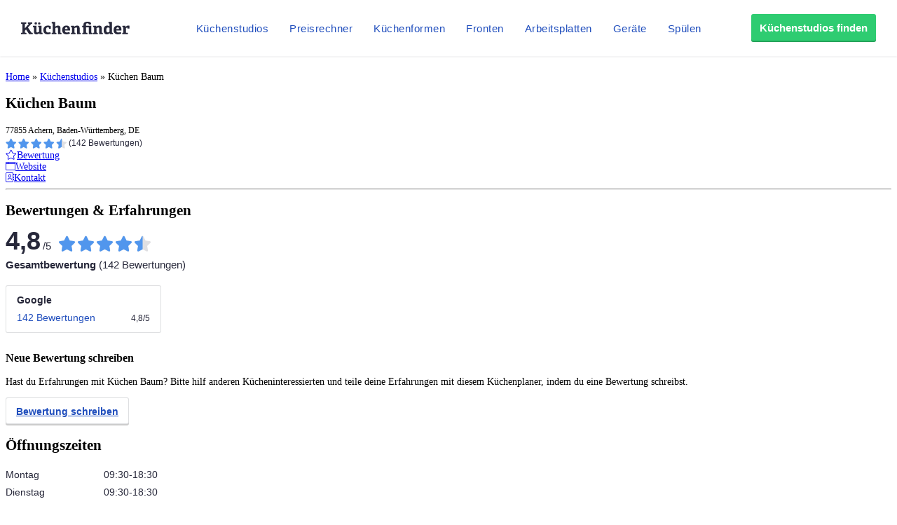

--- FILE ---
content_type: text/css;charset=UTF-8
request_url: https://www.kuechenfinder.com/widget-profile-shop/static/dist/OpeningHoursWidget-bundle-128379ddc68b8af8d32c.css
body_size: 1531
content:
.ShopOpeningHours-openingHours,.ShopOpeningHours-specialHourPeriods{padding:0;color:#27283a;font-family:MaisonNeue,Maison Neue,Helvetica Neue,Helvetica,Arial;font-size:14px;line-height:20px;font-weight:500;-webkit-font-smoothing:antialiased;list-style:none;padding:0!important}.ShopOpeningHours-specialHourPeriods{margin-top:10px}.ShopOpeningHours-specialHourPeriodsTitle{padding:0;color:#27283a;font-family:MaisonNeue,Maison Neue,Helvetica Neue,Helvetica,Arial;font-size:17px;line-height:25px;font-weight:700;-webkit-font-smoothing:antialiased;margin-top:25px;padding-top:0!important}.ShopOpeningHours-specialDay{display:flex;line-height:25px}.ShopOpeningHours-specialDay_today{font-weight:700}.ShopOpeningHours-specialDay_open{color:#32b163}.ShopOpeningHours-specialDayName{flex:0 0 130px}.ShopOpeningHours-specialDayValue{margin-left:10px;white-space:normal}.ShopOpeningHoursDay-root{display:flex;line-height:25px}.ShopOpeningHoursDay-root_today{font-weight:700}.ShopOpeningHoursDay-root_open{color:#32b163}.ShopOpeningHoursDay-root_special{font-weight:500;color:#27283a}.ShopOpeningHoursDay-closed{color:#676885}.ShopOpeningHoursDay-name{flex:0 0 130px}.ShopOpeningHoursDay-value{margin-left:10px;white-space:normal}.ShopOpeningHoursDay-specialPeriods{color:#676885!important}.ShopOpeningHoursDay-specialPeriodsToday{color:#faab00;font-weight:700!important}.ShopOpeningHoursToday-root{display:inline;padding:0;color:#27283a;font-family:MaisonNeue,Maison Neue,Helvetica Neue,Helvetica,Arial;font-size:14px;line-height:20px;font-weight:500;-webkit-font-smoothing:antialiased}.ShopOpeningHoursToday-period{font-weight:700}.ShopOpeningHoursToday-currentStatus:after{display:inline;align-items:baseline;margin:0 5px;content:"\B7"}.ShopOpeningHoursToday-openNow{color:#32b163;font-weight:700}.ShopOpeningHoursToday-closedNow{color:#ce4949;font-weight:700}.ErrorBoundaryConciseContent-root{display:flex;align-items:flex-start}.ErrorBoundaryConciseContent-image{background-position:50%;background-size:contain;background-repeat:no-repeat;margin-top:-7px;min-width:50px;min-height:50px}.ErrorBoundaryConciseContent-title{font-weight:500;font-weight:700}.ErrorBoundaryConciseContent-subtitle,.ErrorBoundaryConciseContent-title{padding:0;color:#27283a;font-family:MaisonNeue,Maison Neue,Helvetica Neue,Helvetica,Arial;font-size:14px;line-height:20px;-webkit-font-smoothing:antialiased}.ErrorBoundaryConciseContent-subtitle{font-weight:500}.ErrorBoundaryConciseContent-content{margin-left:10px}.ErrorBoundaryConciseContent-content>span{display:block}.ErrorBoundaryConciseContent-button{border:none;background-color:transparent;padding:0;color:#27283a;font-family:MaisonNeue,Maison Neue,Helvetica Neue,Helvetica,Arial;font-size:14px;line-height:20px;font-weight:500;-webkit-font-smoothing:antialiased;margin:0;color:#204ebd;text-decoration:underline}.ErrorBoundaryConciseContent-button:not([disabled]){cursor:pointer}.ErrorBoundaryConciseContent-button:hover{text-decoration:none}.Button-root{display:inline-block;position:relative;border-radius:3px;transition:background-color .3s linear;color:#27283a;font-family:MaisonNeue,Maison Neue,Helvetica Neue,Helvetica,Arial;font-size:14px;line-height:20px;font-weight:700;-webkit-font-smoothing:antialiased;padding:11px 14px 10px;color:#fff;border:1px solid}.Button-root:hover{transition:background-color .1s linear}@media (min-width:720px){.Button-root{padding:9px 14px 7px}}.Button-root:not(.Button-root_disabled){cursor:pointer}.Button-root:focus{outline:none}.Button-root:active{transform:translateY(2px)}.Button-root.Button-root_color-blue{background-color:#204ebd;border-color:#204ebd;transition-duration:.1s}.Button-root.Button-root_color-blue:not(:active){box-shadow:0 2px 0 0 #19378b}.Button-root.Button-root_color-blue:not(.Button-root_disabled):focus,.Button-root.Button-root_color-blue:not(.Button-root_disabled):hover{background-color:#3264dc;transition-duration:50ms}.Button-root.Button-root_color-blue:not(.Button-root_disabled):focus:not(:active),.Button-root.Button-root_color-blue:not(.Button-root_disabled):hover:not(:active){box-shadow:0 2px 0 0 #19378b}.Button-root.Button-root_color-green{background-color:#2ecc71;border-color:#2ecc71;transition-duration:.1s}.Button-root.Button-root_color-green:not(:active){box-shadow:0 2px 0 0 #32b163}.Button-root.Button-root_color-green:not(.Button-root_disabled):focus,.Button-root.Button-root_color-green:not(.Button-root_disabled):hover{background-color:#20bc68;transition-duration:50ms}.Button-root.Button-root_color-red{background-color:#ed5851;border-color:#ed5851;transition-duration:.1s}.Button-root.Button-root_color-red:not(:active){box-shadow:0 2px 0 0 #ce4949}.Button-root.Button-root_color-red:not(.Button-root_disabled):focus,.Button-root.Button-root_color-red:not(.Button-root_disabled):hover{background-color:#da524a;transition-duration:50ms}.Button-root.Button-root_color-white{color:#204ebd;background-color:#fff;border-color:rgba(39,40,58,.15);transition:border-color .3s linear;transition-duration:.1s}.Button-root.Button-root_color-white:not(:active){box-shadow:0 2px 0 0 rgba(0,0,0,.2)}.Button-root.Button-root_color-white:hover{transition:border-color .1s linear}.Button-root.Button-root_color-white:not(.Button-root_disabled):focus,.Button-root.Button-root_color-white:not(.Button-root_disabled):hover{border-color:rgba(81,150,237,.6);transition-duration:50ms}.Button-root_small{padding:6px 14px 5px!important}.Button-root_block{display:block;width:100%;text-align:center}.Button-root_disabled{opacity:.5;-webkit-tap-highlight-color:transparent}.Button-root_disabled:hover{cursor:default}.Button-root_hasIcon{padding-left:15px;padding-right:15px}.Button-icon{margin-right:10px}.ErrorBoundaryContent-root{margin:0 auto;padding:40px 20px;max-width:450px;text-align:center}@media (min-width:720px){.ErrorBoundaryContent-root{padding-top:150px}}.ErrorBoundaryContent-image{max-width:200px}@media (min-width:720px){.ErrorBoundaryContent-image{max-width:none}}.ErrorBoundaryContent-title{margin-top:50px;padding:0;font-family:MaisonNeue,Maison Neue,Helvetica Neue,Helvetica,Arial;font-size:15px;line-height:30px;font-weight:500;color:#27283a;-webkit-font-smoothing:antialiased;opacity:.5}@media (min-width:720px){.ErrorBoundaryContent-title{font-size:20px}}.ErrorBoundaryContent-subtitle{padding:0;font-family:MaisonNeue,Maison Neue,Helvetica Neue,Helvetica,Arial;font-size:15px;line-height:30px;font-weight:500;color:#27283a;-webkit-font-smoothing:antialiased}@media (min-width:720px){.ErrorBoundaryContent-subtitle{font-size:20px}}.ErrorBoundaryContent-description{margin-top:10px;padding:0;color:#27283a;font-family:MaisonNeue,Maison Neue,Helvetica Neue,Helvetica,Arial;font-size:14px;line-height:20px;font-weight:500;-webkit-font-smoothing:antialiased}.ErrorBoundaryContent-emailAddress{color:#5196ed}.ErrorBoundaryContent-reload{margin-top:20px}@media (min-width:720px){.ErrorBoundaryContent-reload{margin-top:40px}}

--- FILE ---
content_type: application/javascript; charset=utf-8
request_url: https://fundingchoicesmessages.google.com/f/AGSKWxXX2pq3lnHWc23sFz6rVVcNSjJpqYFwiDoH9t2aaDjtBu--ihM9jInEvwqhqwta7yra2aBMl5wMdSgFQPycj-LiB2Dr6_6Ct3jzmPh_cY0i6gYo4gTQUef-GW2q7AUCJjyQfBrzFNHYE0OlkMUpqz4x_6wavGmZoeztOR9DBknnWEIP9UbB5uVon34=/_/adzone_/ads/flash_/ads11./ad16./side_adverts.
body_size: -1286
content:
window['2e84cdfe-e50d-4de9-b273-a79ba8ae01ed'] = true;